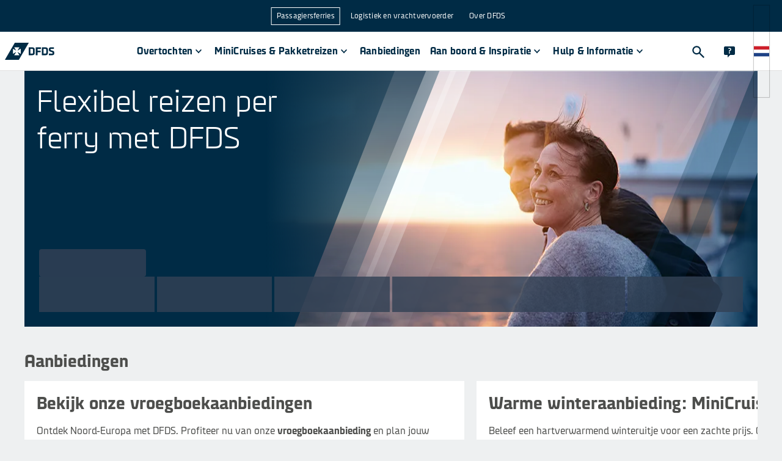

--- FILE ---
content_type: application/javascript
request_url: https://www.dfds.com/webpack-runtime-1d096ca7839de59c5a76.js
body_size: 5440
content:
!function(){"use strict";var e,a,c,t,r,d={},f={};function n(e){var a=f[e];if(void 0!==a)return a.exports;var c=f[e]={id:e,loaded:!1,exports:{}};return d[e].call(c.exports,c,c.exports,n),c.loaded=!0,c.exports}n.m=d,e=[],n.O=function(a,c,t,r){if(!c){var d=1/0;for(i=0;i<e.length;i++){c=e[i][0],t=e[i][1],r=e[i][2];for(var f=!0,o=0;o<c.length;o++)(!1&r||d>=r)&&Object.keys(n.O).every(function(e){return n.O[e](c[o])})?c.splice(o--,1):(f=!1,r<d&&(d=r));if(f){e.splice(i--,1);var b=t();void 0!==b&&(a=b)}}return a}r=r||0;for(var i=e.length;i>0&&e[i-1][2]>r;i--)e[i]=e[i-1];e[i]=[c,t,r]},n.n=function(e){var a=e&&e.__esModule?function(){return e.default}:function(){return e};return n.d(a,{a:a}),a},c=Object.getPrototypeOf?function(e){return Object.getPrototypeOf(e)}:function(e){return e.__proto__},n.t=function(e,t){if(1&t&&(e=this(e)),8&t)return e;if("object"==typeof e&&e){if(4&t&&e.__esModule)return e;if(16&t&&"function"==typeof e.then)return e}var r=Object.create(null);n.r(r);var d={};a=a||[null,c({}),c([]),c(c)];for(var f=2&t&&e;("object"==typeof f||"function"==typeof f)&&!~a.indexOf(f);f=c(f))Object.getOwnPropertyNames(f).forEach(function(a){d[a]=function(){return e[a]}});return d.default=function(){return e},n.d(r,d),r},n.d=function(e,a){for(var c in a)n.o(a,c)&&!n.o(e,c)&&Object.defineProperty(e,c,{enumerable:!0,get:a[c]})},n.f={},n.e=function(e){return Promise.all(Object.keys(n.f).reduce(function(a,c){return n.f[c](e,a),a},[]))},n.u=function(e){return({30:"TripAtAGlance",146:"c5e4d7644fabc98f208366e2f386a8dd9ce0c5ef",262:"InfoBlockLoyaltyWhy",272:"NewsletterUnsubscribeBlock",332:"Tagbox",590:"b9cd3aee361f01a7ffdf0c3f6c830f536199897a",821:"b31a550e4db9c731b54c21a6465c141ccbf8a9a8",882:"component---src-templates-not-found-page-js",929:"component---src-templates-live-feed-page-js",1001:"Ticker",1025:"component---src-templates-generic-page-js",1133:"da5d2ae802a623b6d4af696cf07559dc054a5405",1367:"InfoBlockLoyaltyTiers",1509:"ContentRows",1543:"abd550a17dc90425fa39afcab1aee0170aa45db8",1767:"RelatedContent",1960:"FlexCard",2016:"ShareChartSet",2042:"reactPlayerTwitch",2193:"a3fd1bc79edb55cf10835018da4c62ae0edf20ad",2292:"component---src-templates-mini-cruise-and-package-product-page-js",2312:"component---src-templates-ferry-crossing-onboard-experience-related-page-js",2391:"IconBlockList",2541:"51c72aac9af3def9618340022a495d421a89c33a",2572:"ContactBox",2661:"c50c168bde8a5011db54b70bbccce7826eea2fcd",2723:"reactPlayerMux",2952:"8ca4beeda64070c22155aea96ce163e84257a71e",2982:"ExternalLink",3048:"LinkboxCarousel",3191:"component---src-templates-live-quarterly-report-js",3321:"component---src-templates-cabin-page-js",3392:"reactPlayerVidyard",3393:"Announcements",3465:"TourOperatorWidget",3481:"TextAndMediaLayout",3621:"PaxProductCard",3637:"EntryLink",3890:"LinkboxCarouselItem",3938:"f2b51047fabe40d3fa20fe703b80808840fbffab",4089:"component---src-templates-route-page-js",4341:"PageContentAccordionList",4479:"PriceDisclaimer",4675:"71b17215367ccf68cc6497b5e0ef4c713e94dedf",4838:"component---src-templates-news-article-js",5034:"MediaLibraryEntry",5197:"26de56acc9d3b0e0b412fa891cadd299bec5aeb5",5370:"HazardousCargo",5394:"AspectImage",5412:"Markdown",5605:"ImageSlider",5851:"CardTextBlock",5912:"21cdc4c45a1522e90d8158cdc979ada4113eb80d",5990:"InfoBlock",6056:"2f7f650bde52ecc8be30156188a4c6fa9952cc8a",6173:"reactPlayerVimeo",6271:"bc37f858aa58d39f418291ce821083473a71f5c7",6308:"Video",6328:"reactPlayerDailyMotion",6353:"reactPlayerPreview",6385:"Faq",6417:"MapLayout",6463:"reactPlayerKaltura",6741:"PageContentTextSection",6829:"component---src-templates-travel-guide-page-js",6887:"reactPlayerFacebook",6945:"ExperienceCard",7027:"UrlSlug",7115:"component---src-templates-terminals-js",7299:"PaxTimeTable",7458:"reactPlayerFilePlayer",7523:"PromoBlock",7546:"component---src-templates-ferry-crossing-onboard-experience-overview-page-js",7570:"reactPlayerMixcloud",7627:"reactPlayerStreamable",7891:"Trustpilot",7914:"6a1e3036b8201315adfd263edf865acd450b29b8",7986:"ExternalWidget",8071:"PageContentTextWithLanguageSwitcher",8081:"component---src-templates-ferry-crossing-product-page-js",8109:"c8d22afce8ef542066914aa64aba2e7a7a036428",8203:"component---src-templates-home-page-js",8293:"component---src-pages-index-js",8397:"FlexBox",8446:"reactPlayerYouTube",8628:"component---src-templates-product-category-page-js",8749:"AssetLink",8753:"FreightShippingSchedule",8755:"AnnouncementItem",8794:"06ec5e7d383f1904c5139c84530bbf1019271023",8854:"component---src-preview-preview-template-js",8899:"component---src-templates-library-page-js",9167:"component---src-templates-dynamic-news-page-js",9232:"component---src-templates-country-page-2-gmr-js",9259:"ChartSet",9340:"reactPlayerWistia",9415:"LinkboxCarouselItemOverlay",9467:"PaxCovidBanner",9548:"b5914b202383014c4f35fd0b1336c73378c2d2ba",9718:"SharePriceBlock",9737:"NewsletterSubscribeBlock",9748:"ErrorComponent",9866:"FootballCalendar",9873:"BafChargeBlock",9949:"FreightRoutesListBox",9979:"reactPlayerSoundCloud"}[e]||e)+"-"+{30:"56152ef01c95973cea3a",146:"1b073b957c9f4817e242",262:"fcfa0bd57916f44931a3",272:"00ee6207b9c0886455b6",332:"840d2ba9fa5dcfb21031",476:"82ba63a6db7914393bf2",584:"1ce2b13d0775896877be",590:"49fc4fffe0dcbec244b9",821:"40a1d3dd83667baef6a6",882:"28014870a997cfe5c0b4",929:"0ce02605d8c798822747",1001:"1f5df5b8c09d7c2b9255",1025:"472bf38843e847c1f372",1133:"7c67368029be252cb584",1251:"b7a0eddf601e22330168",1367:"703404492daf0c1a3025",1509:"11e40db1e3ab36c84a7c",1543:"4667915984657c00d55f",1654:"ac2783792a7733ab1bb8",1767:"f585e508eeb497620b9e",1876:"002318a3f27e25ec29da",1960:"56d3b3a8169e254bfeb0",2016:"814dfebb6e85f2d393f6",2042:"bde43fe39fb137404a5a",2193:"93a7f076f9220e839295",2292:"c785f07279a71c2d0312",2312:"c9acca50ace46d811ba4",2356:"2add7350ef9bb0c01dc2",2391:"8e0070034fc21b5798f5",2541:"829985a8eb4c66e7e47a",2572:"7200cff7d5dfb8979b14",2661:"d9d3c8365da1c22cd23b",2692:"256f61c3a966723ee110",2723:"e09eff37e12de42718d7",2952:"56ce19c6a760b39b0b88",2982:"b22d1c1ce7d7f9887bb4",3026:"2f8f9896cfe277f7e6df",3048:"c07e20f0a523c17e3880",3191:"59ab19f437be07741ca5",3321:"5ddb60f09f8b83a2d4bf",3392:"bfded2681c8a2d315bd0",3393:"64487f26de0427d7f946",3465:"7ae7052f1948b75d7295",3481:"18034e8fb1db1e99bf7a",3621:"bac02a3737c44d4facc8",3637:"f04905f9dc1521426930",3890:"f5a7ef50d90b91807134",3938:"02f0aa3e21fc55bf29fc",4089:"516f62221cfb86e8b361",4341:"9821f57ee19ac125361c",4479:"42d1ffbfbd83b73bad4b",4675:"ad49e1504ed839e72d19",4838:"c2d085564e6880818a79",5005:"f1af6702834dbc37ed27",5034:"2eb0d4a1b089f1ec814d",5126:"431df741dc24662dcd79",5197:"a5ca3ea03ea7c97c2286",5370:"08ca47989549048c3c46",5394:"695f7bd4cc8cf8d37a08",5412:"181f7bb9642e58229d1a",5444:"905334a948e9ade997ee",5605:"a6facc99fc1f21b1f47c",5642:"276b5b332b4befd7b9ce",5661:"40331c8d99c7757f92f6",5846:"0bfaf03c691afca99a20",5851:"e19c69caeb813a1d3855",5912:"02d75bf8768a390b5d5a",5990:"e2d4f64b1ab4e4a4ef41",6056:"7471c29251216e5ba607",6173:"566ef3dc3deabb723fba",6271:"2c9866e6d6eb7b59842c",6308:"9eb8bd1cedb3d3ae7735",6328:"07d20bc2d5d83359a63d",6353:"a327e184c046885c8424",6385:"96d9c11971e97998bf0e",6417:"f03adbc42bc49d9600d0",6463:"4e9e1691c4ab0efd9edf",6578:"b0c3e4edc693eb8a8fb6",6738:"f380c6f5961e16b3380a",6741:"c1f089fce9db8c0d887d",6782:"b7becbfa0a5077d47cd7",6829:"b5f03158cb07689118a2",6870:"2b5a5784528362b1535b",6887:"6b02717dbe3fd8decfc4",6900:"3e5b8cf60a2bedd3d937",6945:"ea1c7f74fd42a8cf5c41",7027:"af0a0d802f7d3c1bdaa0",7115:"72ce00799f64aed15615",7299:"9171424f46fb1e08e48d",7458:"bfc7b7d9ecded5356bcb",7523:"22bd2b56e011648e0adb",7546:"0ee161812c43ef8ffb03",7570:"a6cbfc258083a534386b",7625:"2ae6bb83e5352878e15b",7627:"d289eb0782471d37923f",7842:"f170bf1eb26cdc6a3734",7891:"f540a057b767127f54e5",7914:"acd21ee90e94a91b40be",7986:"d296d9b64f8875f39385",8071:"272eccc47277c72b6509",8081:"4c06f94f1b5917b354b2",8109:"c243905b98d89bcf1986",8203:"0ad578341f5e47445b08",8293:"c56a678b67a896c3c4fb",8302:"f1509db9da877a3f11b7",8397:"32ca9303a8ef804cd769",8446:"d92f72639859b9be5ca7",8628:"2b4a751e644ecaaac794",8678:"f4622e099c2a347f2628",8749:"60f58bd55e844264f60d",8753:"7c542dd2e5aa4f650611",8755:"4a04b818e34d408d3ba9",8794:"987420f2491c8bc25929",8854:"d1281532d18bdedda743",8899:"548017e57cafa93bafff",9159:"e57c438b275447764b1c",9167:"9c3bd7d467c946524406",9232:"d7aa34b728e5a2d99c02",9236:"33bdf57da07d9c591fb9",9259:"14b06c025bcd5ca9eb1c",9285:"e986b379ab005f102636",9340:"f8217e27d5da0dd3f933",9415:"4b82e75583d59de358ae",9467:"e816924ea46eaf73078d",9548:"316b1b2eac761d9b49a2",9718:"b355a1914e260baa9d73",9737:"f5dc7d16832b49e188de",9748:"31be9f6117be248339db",9866:"75272bbaf5fbb29505c4",9873:"19eae1928389e98c1f12",9949:"d082cd30dcfbc649cf59",9979:"67428812e456ff45a29d"}[e]+".js"},n.miniCssF=function(e){return"styles.072a4505b8d7a29e9ea7.css"},n.g=function(){if("object"==typeof globalThis)return globalThis;try{return this||new Function("return this")()}catch(e){if("object"==typeof window)return window}}(),n.hmd=function(e){return(e=Object.create(e)).children||(e.children=[]),Object.defineProperty(e,"exports",{enumerable:!0,set:function(){throw new Error("ES Modules may not assign module.exports or exports.*, Use ESM export syntax, instead: "+e.id)}}),e},n.o=function(e,a){return Object.prototype.hasOwnProperty.call(e,a)},t={},r="dfdsdotcom:",n.l=function(e,a,c,d){if(t[e])t[e].push(a);else{var f,o;if(void 0!==c)for(var b=document.getElementsByTagName("script"),i=0;i<b.length;i++){var s=b[i];if(s.getAttribute("src")==e||s.getAttribute("data-webpack")==r+c){f=s;break}}f||(o=!0,(f=document.createElement("script")).charset="utf-8",f.timeout=120,n.nc&&f.setAttribute("nonce",n.nc),f.setAttribute("data-webpack",r+c),f.src=e),t[e]=[a];var l=function(a,c){f.onerror=f.onload=null,clearTimeout(u);var r=t[e];if(delete t[e],f.parentNode&&f.parentNode.removeChild(f),r&&r.forEach(function(e){return e(c)}),a)return a(c)},u=setTimeout(l.bind(null,void 0,{type:"timeout",target:f}),12e4);f.onerror=l.bind(null,f.onerror),f.onload=l.bind(null,f.onload),o&&document.head.appendChild(f)}},n.r=function(e){"undefined"!=typeof Symbol&&Symbol.toStringTag&&Object.defineProperty(e,Symbol.toStringTag,{value:"Module"}),Object.defineProperty(e,"__esModule",{value:!0})},n.nmd=function(e){return e.paths=[],e.children||(e.children=[]),e},n.p="/",function(){var e={7311:0,1869:0};n.f.j=function(a,c){var t=n.o(e,a)?e[a]:void 0;if(0!==t)if(t)c.push(t[2]);else if(/^(1869|7311)$/.test(a))e[a]=0;else{var r=new Promise(function(c,r){t=e[a]=[c,r]});c.push(t[2]=r);var d=n.p+n.u(a),f=new Error;n.l(d,function(c){if(n.o(e,a)&&(0!==(t=e[a])&&(e[a]=void 0),t)){var r=c&&("load"===c.type?"missing":c.type),d=c&&c.target&&c.target.src;f.message="Loading chunk "+a+" failed.\n("+r+": "+d+")",f.name="ChunkLoadError",f.type=r,f.request=d,t[1](f)}},"chunk-"+a,a)}},n.O.j=function(a){return 0===e[a]};var a=function(a,c){var t,r,d=c[0],f=c[1],o=c[2],b=0;if(d.some(function(a){return 0!==e[a]})){for(t in f)n.o(f,t)&&(n.m[t]=f[t]);if(o)var i=o(n)}for(a&&a(c);b<d.length;b++)r=d[b],n.o(e,r)&&e[r]&&e[r][0](),e[r]=0;return n.O(i)},c=self.__LOADABLE_LOADED_CHUNKS__=self.__LOADABLE_LOADED_CHUNKS__||[];c.forEach(a.bind(null,0)),c.push=a.bind(null,c.push.bind(c))}()}();
//# sourceMappingURL=webpack-runtime-1d096ca7839de59c5a76.js.map

--- FILE ---
content_type: application/javascript
request_url: https://www.dfds.com/LinkboxCarouselItemOverlay-4b82e75583d59de358ae.js
body_size: 487
content:
"use strict";(self.__LOADABLE_LOADED_CHUNKS__=self.__LOADABLE_LOADED_CHUNKS__||[]).push([[9415],{9842:function(e,s,r){r.r(s);var t=r(42483),i=r(15428),l=r(6654),n=r(55931),o=r(97434),c=r(54380);const d=(0,t.A)("div",{target:"e1yvlyg1"})("padding:0 20px 20px;text-align:right;position:absolute;bottom:-1px;right:-30px;transform:skewX(-30deg);padding:0;background-color:",l.A.colors.secondary.main,";"),a=(0,t.A)("div",{target:"e1yvlyg0"})("padding:10px 50px 10px 30px;color:",l.A.colors.text.light.primary,";transform:skewX(30deg);");var p={name:"qogr36",styles:"font-size:40px;line-height:1"};s.default=e=>{const{showFromPrice:s,fromPriceAmount:r,currency:t,placeCurrency:A,fromHeadline:x,pricePostText:g}=e,{t:y}=(0,o.Bd)();return(0,c.Y)(d,{children:(0,c.FD)(a,{children:[!x&&(0,c.Y)(n.A,{as:"div",styledAs:"bodyInterfaceSmall",children:!1!==s?y("%"===t?"GENERAL-SAVE":"GENERAL-FROM"):" "}),(0,c.FD)("div",{css:(0,i.css)("display:flex;align-items:flex-end;justify-content:",!1===A?"flex-start":"flex-end",";flex-direction:",!1===A?"row-reverse":"row",";"),children:[r&&t&&(0,c.Y)(n.A,{as:"span",styledAs:"subHeadline",css:(0,i.css)("margin:",!1===A?"0 0 0 4px":"0 4px 0 0",";"),children:t}),(0,c.Y)(n.A,{as:"span",styledAs:"sectionHeadline",css:r&&p,children:r?r.toFixed(2).replace(/[.,]00$/,""):x})]}),(0,c.Y)(n.A,{as:"div",styledAs:"bodyInterfaceSmall",css:(0,i.css)("color:",l.A.colors.text.light.primary,";"),children:g||" "})]})})}}}]);
//# sourceMappingURL=LinkboxCarouselItemOverlay-4b82e75583d59de358ae.js.map